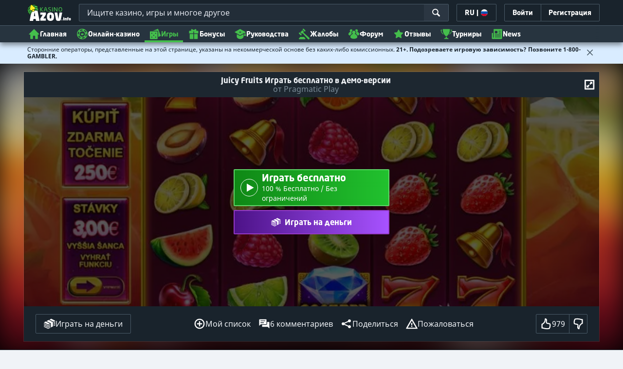

--- FILE ---
content_type: image/svg+xml;charset=UTF-8
request_url: https://static.casino.guru/pict/1226454/9397_500x500_dark.svg?timestamp=1747984153000&imageDataId=1328048&width=144&height=144&webp=true
body_size: 9349
content:
<svg xmlns="http://www.w3.org/2000/svg" xmlns:xlink="http://www.w3.org/1999/xlink" width="500" height="500" viewBox="0 0 500 500">
  <g id="_9397_500x500_dark" data-name="9397_500x500_dark">
    <image x="47" y="222" width="405" height="56" xlink:href="[data-uri]"/>
  </g>
</svg>


--- FILE ---
content_type: image/svg+xml;charset=UTF-8
request_url: https://static.casino.guru/res/6e3307db9951920dc8bc28cb1dd911a7a/images/kasino_azov_logo_new.svg
body_size: 5095
content:
<svg xmlns="http://www.w3.org/2000/svg" viewBox="0 0 519.84 195.77"><defs><style>.cls-1{fill:#fff;}.cls-2{fill:#44be4c;}.cls-3{fill:#fcee21;}</style></defs><title>kasiniazov-info-logo</title><g id="Layer_2" data-name="Layer 2"><g id="Layer_3" data-name="Layer 3"><path class="cls-1" d="M107,195.77a3.92,3.92,0,0,1-3.67-3.48l-3.11-19.72H73.92L70.8,192.29a3.92,3.92,0,0,1-3.67,3.48H31.19c-2.29,0-2.94-1.56-2.57-3.48L49.25,85.74C52.74,67.76,66,63,87.12,63S121.51,67.76,125,85.74l20.54,106.45c.37,1.93-.36,3.49-2.56,3.49H107ZM88.68,98.94c-.18-1.38-.37-2.29-1.56-2.29s-1.37.91-1.56,2.29L79.14,140h16Z"/><path class="cls-2" d="M239.25,84.45h-4.59a1.22,1.22,0,0,1-1.28-1l-5.14-15.58H207.89l-5,15.58a1.48,1.48,0,0,1-1.37,1h-4.59a1.17,1.17,0,0,1-1.28-1v-.06a.74.74,0,0,1,.09-.46l14.58-44.1c1.28-4.13,5-5.14,8-5.14s6.6.92,8,5.05l14.58,44.1a1.18,1.18,0,0,1,.09.46A1.71,1.71,0,0,1,239.25,84.45ZM219.62,40.16c-.27-.73-.73-1.28-1.46-1.28a1.55,1.55,0,0,0-1.56,1.28l-7.06,21.92h17.14Z"/><path class="cls-2" d="M301.14,84.45h-4.31a1.51,1.51,0,0,1-1.37-1.56V35.94a1.42,1.42,0,0,1,1.37-1.46h4.31a1.43,1.43,0,0,1,1.38,1.46v47a1.41,1.41,0,0,1-1.23,1.55Z"/><path class="cls-2" d="M356.53,84.45h-4.86a2.43,2.43,0,0,1-2.48-1.28L325,45.39c-.09-.18-.18-.28-.27-.28s-.09.1-.09.28v37.5a1.51,1.51,0,0,1-1.38,1.47h-4c-.74,0-1.38-.18-1.38-.92V36.59A2.2,2.2,0,0,1,320,34.38h4.41c2.2,0,2.57.45,3.21,1.55l24,37.51.18.27c.09,0,.09-.18.09-.27V35.85a1.49,1.49,0,0,1,1.38-1.46h4.12a1.42,1.42,0,0,1,1.38,1.46V82.07a2.3,2.3,0,0,1-2.2,2.38Z"/><path class="cls-2" d="M394.12,85c-12.29,0-21.27-7.15-21.27-24.66V58.5c0-17.42,8.89-24.66,21.27-24.66S415.3,41,415.3,58.5v1.84C415.3,77.76,406.41,85,394.12,85Zm13.94-26.41c0-13.11-5.41-18.15-13.94-18.15s-14,5-14,18.15v1.84c0,13.11,5.41,18.15,14,18.15s13.94-5,13.94-18.15Z"/><path class="cls-2" d="M270.79,57.59l-7.15-3.67c-5.23-2.94-7.52-4.86-7.52-7.89,0-4.4,3.12-6.14,10.82-6.14,3,0,7.15.18,12,.46h.18a1.23,1.23,0,0,0,1.37-1.08,1.48,1.48,0,0,0,0-.21V36.31c0-.46-.28-1.1-1.28-1.28a94.11,94.11,0,0,0-12.2-.92c-11.37,0-17.61,4.22-17.61,11.92,0,5.78,3.86,9.17,9.72,12.56l7.52,3.86c6.15,3.57,8.26,5.5,8.26,8.8,0,5.13-3.67,7.7-11.19,7.7-3.12,0-8.16-.27-11.46-.46H252a1.23,1.23,0,0,0-1.37,1.08,1.47,1.47,0,0,0,0,.21v2.65c0,.83.27,1.2,1.46,1.38h.1a73.22,73.22,0,0,0,11.55,1c16.87,0,18.15-10.36,18.15-13.48C281.79,65.84,278.86,62.08,270.79,57.59Z"/><path class="cls-2" d="M34.31,123.15a1.47,1.47,0,0,1-1.1-.37c-9.36-5.87-13.12-16.23-10.64-30.17,1.47-8.52,9-20.63,17-27.69a95.59,95.59,0,0,1,9-7.06,10,10,0,0,1-.92-2A9.11,9.11,0,0,1,46,58c-2.93,2.75-4.31,3.39-5.32,3.39h-.27A25.07,25.07,0,0,0,38,64l-.27.28c-5.87,7-11.37,13.57-14.49,20.17a38.62,38.62,0,0,0-2.66,23.84,2,2,0,0,1-.46,1.75,2.05,2.05,0,0,1-2.86.42,2.73,2.73,0,0,1-.35-.33C5.24,97.38,2.21,74.37,29.35,48.05l.19-.09c3.94-3.21,9.17-7,12.1-9a3.16,3.16,0,0,1-.09-.92q-2.47,1.65-6.33,4.41c-15.86,12.47-25,25.67-27.23,39a2.17,2.17,0,0,1-2.11,1.83A2.36,2.36,0,0,1,4,82.16c-5.59-10.09.83-19.07,3.49-22.92.18-.28.46-.65.55-.83l.09-.09C18.35,45.3,33.3,36.5,38.52,34.48a19.73,19.73,0,0,1,2.75-.92V33c-8.61,2.93-23.1,13.3-31.17,22.1a2.08,2.08,0,0,1-1.56.73,2.26,2.26,0,0,1-2.2-2.11c-.28-7.88,6.6-16.13,10.27-19.44,2.29-2,8.53-6.23,15.13-10.17-2.75,1.37-5.69,2.84-8,4.21a2.39,2.39,0,0,1-1,.28,2.23,2.23,0,0,1-1.92-1.1,1.93,1.93,0,0,1,.18-2.2c4.58-6.6,13.85-12.47,20.63-14.86a6.92,6.92,0,0,1,2-.36A10.27,10.27,0,0,1,48,11.19L49.34,11l-.18-.18a3.42,3.42,0,0,1-.73-2.75,2.09,2.09,0,0,1,1.46-1.65C53.19,5.5,62.46,4,72.82,4c9.72,0,23,1.2,31.91,7a2.33,2.33,0,0,1,.92,2.48A2.19,2.19,0,0,1,103.54,15h-.37A30.19,30.19,0,0,0,97,14.4a28.9,28.9,0,0,0-7.06.91c-.16,0-.31.06-.46.09a1.7,1.7,0,0,1-.74-.09,22.36,22.36,0,0,0-3-.91A2,2,0,0,1,86.39,16a2.24,2.24,0,0,1-1.65,1.92A66,66,0,0,0,69.24,24l2.29,2.3c10-7.16,19.63-10.73,28.71-10.73a31.65,31.65,0,0,1,18.33,5.78c5.14,3.3,8.17,11.27,7.89,20.26a2.22,2.22,0,0,1-2.2,2.11,1.58,1.58,0,0,1-1.1-.37C112.25,37,99.13,36,89,36c-2.3,0-4.5.09-6.42.09h-.92a1.77,1.77,0,0,1,.46.82h0c2.93-.18,5.68-.36,8.07-.36,13.2,0,23.93,2.93,34.75,9.62,5.87,3.76,8.25,10.64,7.8,21.65a2.26,2.26,0,0,1-2.11,2.1h0a1,1,0,0,1-.55-.09h0a9.52,9.52,0,0,1,.91,3.21,2.54,2.54,0,0,1-.64,2.11,2.08,2.08,0,0,1-1.56.73h-.36c-2.66-.45-3.58-.55-6.06-.91a2.12,2.12,0,0,1-1.37-.92c-1.93-2.75-13-13.48-31.82-14.67h-.09L85.93,61.8h1c6.78,0,19.53,1.1,27.6,8.44A2.17,2.17,0,0,1,113,74h-.18a94.35,94.35,0,0,0-10.36-.55,79,79,0,0,0-13.3,1c-.78.22-1.58.4-2.38.55-10.09,2-33.93,6.78-43.28,38.88a3,3,0,0,1-3,1.83c-1.83,0-3.76-.92-4-2.66-1.19-7.24-.27-22,20.64-39.52l-.92-1.74-.83.91c-1,1.11-2.29,2.3-3.48,3.58-9.26,9.35-22,22.1-15.31,44.57a2.11,2.11,0,0,1-.37,1.92C35.68,122.78,35,123.15,34.31,123.15Z"/><path d="M72.73,5.23c10.91,0,23.1,1.46,31.17,6.69a.84.84,0,0,1,.26,1.17.87.87,0,0,1-.72.39h-.18a37.32,37.32,0,0,0-6.33-.64,33.5,33.5,0,0,0-7.33.91h-.19a.3.3,0,0,1-.27-.09,54.23,54.23,0,0,0-18.71-3.3,78.57,78.57,0,0,0-9.07.55.9.9,0,0,0-.78,1,.58.58,0,0,0,0,.19l.19.37a1,1,0,0,0,.82.55h0c2.11-.09,5.69-.46,9.54-.46,4.49,0,9.53.46,13.2,2.11.92.37.74,1.29-.18,1.56a72.44,72.44,0,0,0-16.42,6.51.83.83,0,0,0-.31,1.13l0,.06,2.93,2.94a1.11,1.11,0,0,0,.74.36,1.37,1.37,0,0,0,.55-.18C83.18,18.89,92.53,16.32,100,16.32a31,31,0,0,1,17.61,5.5c5.13,3.3,7.61,11.28,7.24,19a.84.84,0,0,1-.86.83h-.06a.9.9,0,0,1-.46-.09C112.43,35,99.23,34,88.59,34c-3.12,0-6,.09-8.62.09a.83.83,0,0,0-.85.81.86.86,0,0,0,.3.66l.83.64c.09.09.18.28.27.37l.09.36a.8.8,0,0,0,.83.55h.09c2.75-.18,5.59-.36,8.34-.36,11.1,0,22,2,34.11,9.44,4.86,3.12,7.71,9,7.16,20.54a.9.9,0,0,1-.83.83h-.18c-2.84-.74-5.32-7.8-11.74-10.09-.09,0-.18-.09-.27-.09a.84.84,0,0,0-.82.87.82.82,0,0,0,.27.6c3.94,3.39,10.91,6.6,11.82,13.38.1.65-.27,1.29-.82,1.29h-.09c-2.66-.46-3.67-.55-6-.92a.6.6,0,0,1-.46-.37c-1.47-2.2-12.47-14-32.92-15.13a3.4,3.4,0,0,1-.46-.09L83.82,61c-.73.55-.37,1.47.55,1.47h0c.83,0,1.56-.1,2.48-.1,8.53,0,19.71,1.75,26.77,8.07a.84.84,0,0,1,.08,1.19.85.85,0,0,1-.72.28h-.09a101.31,101.31,0,0,0-10.45-.55A69.17,69.17,0,0,0,89,72.44c-7.52,1.83-36.13,4.49-46.59,40.25-.18.65-.91.92-1.83.92-1.19,0-2.66-.64-2.75-1.56-1.19-6.87-.28-21.18,20.54-38.42a.67.67,0,0,0,.25-.91.36.36,0,0,0-.07-.1C58.05,71.8,57.6,71,57.05,70a1,1,0,0,0-.83-.45.82.82,0,0,0-.64.27c-.46.46-.83.92-1.19,1.28-8.9,9.63-26.87,23.11-19.08,49.34a.9.9,0,0,1-.68,1.08,1,1,0,0,1-.6-.07c-9.54-5.87-12.2-16.42-10-28.89,1.28-7.88,8.34-19.9,16.59-27a99.86,99.86,0,0,1,9.17-7.24.78.78,0,0,0,.28-1c-.55-.92-1-2.11-1.56-3.21a.9.9,0,0,0-.83-.55A.82.82,0,0,0,47,54a8.32,8.32,0,0,1-1.83,2.57c-2.85,2.75-3.86,3-4.5,3h-.36c-.55,0-1,.28-3.31,3.21C31,70,25.41,76.66,22,83.44A39,39,0,0,0,19.27,108a.86.86,0,0,1-.68,1h-.24a1,1,0,0,1-.64-.28C8.54,98.85.93,76.84,30.09,48.51l.09-.09c3.94-3.31,9.17-7,12.19-9.17a.86.86,0,0,0,.37-.92,19.28,19.28,0,0,1-.37-3.3c-1.37.91-3.94,2.66-8.25,5.59H34C11.93,58,7.62,72.81,6.43,80.51a.89.89,0,0,1-.92.73,1.08,1.08,0,0,1-.82-.46c-5.6-10.17,1.74-19.07,4-22.37v-.09c10.36-13.11,25-21.55,29.8-23.38A23.28,23.28,0,0,1,41.46,34a.89.89,0,0,0,.73-.92V31.64a.92.92,0,0,0-.92-.92.53.53,0,0,0-.36.09c-.19.09-.28.09-.46.18C31.37,34,16.52,44.75,8.72,53.37a1,1,0,0,1-.64.27.91.91,0,0,1-.92-.82C7,45.57,13.49,37.6,17,34.39c3.39-3,16.87-11.56,25.67-16.23.28-.1.37-.37.46-.65.09-.45.18-.82.27-1.19-.45.19-.82.37-1.1.46-2.56.83-13.2,5.87-19.44,9.45a.89.89,0,0,1-.45.09.86.86,0,0,1-.86-.85.88.88,0,0,1,.12-.44C26,18.8,34.86,13.11,41.73,10.73a4.88,4.88,0,0,1,1.56-.28,10.92,10.92,0,0,1,3.85,1,.54.54,0,0,0,.37.09h.09l6.33-.91.09-.19c-4.58-.27-4.77-2.38-4.58-3.3a.76.76,0,0,1,.64-.64c3,.18,12.19-1.28,22.65-1.28m0-2.57h0C62.27,2.66,52.74,4,49.44,5A3.5,3.5,0,0,0,47,7.7a5.08,5.08,0,0,0,0,1.65,9.94,9.94,0,0,0-3.48-.73A7.21,7.21,0,0,0,41,9h0c-7,2.38-16.6,8.43-21.37,15.31a3.59,3.59,0,0,0-.27,3.58,4.78,4.78,0,0,0,1.28,1.37,35.19,35.19,0,0,0-5.22,3.94C11.56,36.59,4.5,45.3,4.69,53.64a3.21,3.21,0,0,0,2.38,3.12c-.09.18-.27.27-.36.46s-.1.18-.19.18L6,58.23c-2.84,4-9.53,13.38-3.57,24.3a3.5,3.5,0,0,0,3,1.83A2.71,2.71,0,0,0,6.89,84c-.09.65-.09,1.1-.18,1.75a33.58,33.58,0,0,0,8.89,25.12,3.45,3.45,0,0,0,2.57,1.1,3.64,3.64,0,0,0,3.39-2.66,24,24,0,0,0,10.82,14.49,3.15,3.15,0,0,0,1.83.55A3.65,3.65,0,0,0,37,123a3,3,0,0,0,.55-3,31.29,31.29,0,0,1-1.1-4.59,6.23,6.23,0,0,0,3.86,1.2c2.2,0,3.85-1,4.31-2.76,9.17-31.26,32.36-36,42.27-38.05.91-.18,1.74-.37,2.47-.55,2.66-.73,7.61-1,12.93-1,3.4,0,7,.19,10.18.46h.37a3.57,3.57,0,0,0,3.3-2.29,3.69,3.69,0,0,0,.18-1.74,21.46,21.46,0,0,1,3.39,3.48,3.11,3.11,0,0,0,2.3,1.47c2.47.36,3.3.46,6.05.91h.55a3.83,3.83,0,0,0,2.57-1.1,4.3,4.3,0,0,0,.91-3.11,12.58,12.58,0,0,0-.45-1.93,3.68,3.68,0,0,0,2.2-3c.64-11.55-2.11-18.7-8.35-22.74h0c-.18-.09-.27-.18-.46-.27a3.63,3.63,0,0,0,2.57-3.21c.46-9.54-2.75-17.7-8.34-21.37a36.66,36.66,0,0,0-12.47-5.31,3.21,3.21,0,0,0,.36-.83,3.57,3.57,0,0,0-1.46-3.94c-9.45-5.69-23.2-6.88-32.92-7ZM71.08,23.93a22.52,22.52,0,0,1,2.1-1,14,14,0,0,1-1.92,1.29Z"/><path class="cls-3" d="M63.37,86.74a5.52,5.52,0,0,1-3.85-1.28c-1.28-1.28-1.19-3.21-1.1-4.58V80a28.78,28.78,0,0,1,0-3.94c0-4.22,0-11.19-.46-21.92v-.82l.65-.46c.55-.37,5-3.3,7.79-3.3a3,3,0,0,1,2.2.91c.46.55,2.29,2.66,4.49,5.41C78.5,62.17,85.84,71,87.21,72.9a5,5,0,0,1,.92,3.76c-.55,1.92-2.47,2.93-3.48,3.39a114,114,0,0,1-12.29,4.31c-4,1.74-6.88,2.38-9,2.38Z"/><path d="M66.31,51c.55,0,.91.09,1.1.46C68.88,53.28,84.1,71.16,86,73.91s-.46,4.49-2.11,5.22a112.34,112.34,0,0,1-12.19,4.31c-4,1.47-6.51,2.11-8.26,2.11-4.58,0-3.48-3.85-3.57-5.59-.18-2.48.27-10.18-.55-25.86-.09,0,4.49-3.12,7-3.12m0-2.56c-2.94,0-7.25,2.65-8.44,3.48l-1.19.83.09,1.46c.55,10.73.55,17.7.46,21.92V81c-.09,1.37-.18,3.76,1.47,5.59a6.35,6.35,0,0,0,4.67,1.74c2.3,0,5.23-.73,9.17-2.2A99.71,99.71,0,0,0,85,81.7a7.27,7.27,0,0,0,4.31-4.31,5.49,5.49,0,0,0-1-4.86C87,70.7,80.89,63.36,74.1,55.38,71.81,52.73,70,50.52,69.61,50A4,4,0,0,0,66.31,48.42Z"/><path class="cls-3" d="M49.71,72.62A19.44,19.44,0,0,1,35,65.29a17.08,17.08,0,0,1-3.67-14.58l.27-1C33.11,42.27,37.79,19.62,45,2.93l.55-1.19,1.2.55c7.7,3.58,39.7,30.63,42.45,33.38A14.4,14.4,0,0,1,92.35,52,16.39,16.39,0,0,1,77.22,62.26h0c-4,0-8-1.47-11.92-4.4C63.19,67.21,57.5,72.62,49.71,72.62Z"/><path d="M46.23,3.48c7.61,3.49,39.52,30.63,42,33.11,9.08,9.07,1.29,24.3-11,24.3-3.94,0-8.25-1.56-12.75-5.41-1.92,11.37-8.25,15.77-14.85,15.77-9.54,0-19.44-9.36-17.15-20.36,1.38-5.68,6.24-30,13.76-47.41M44.94,0l-1,2.48c-7.24,16.87-12,39.52-13.57,47l-.27,1A18.85,18.85,0,0,0,34,66.2C38,71,43.93,74.09,49.8,74.09c7.89,0,13.76-5.13,16.51-13.94a20.84,20.84,0,0,0,11.18,3.49A17.87,17.87,0,0,0,93.82,52.45a15.84,15.84,0,0,0-3.4-17.7C87.58,31.91,55.67,4.86,47.6,1.1Z"/><path class="cls-2" d="M181.29,85.37a2.31,2.31,0,0,1-1.83-.83L161.4,62.63V83.54a1.76,1.76,0,0,1-1.69,1.83H156a1.83,1.83,0,0,1-1.75-1.83V36.31A1.74,1.74,0,0,1,156,34.57h3.58a1.74,1.74,0,0,1,1.74,1.74h0V56.67L179.74,35.3a2.06,2.06,0,0,1,1.74-.73h4.86c1.1,0,1.46.64,1.46,1.19a1.48,1.48,0,0,1-.45,1L167.54,59.24l19.9,23.84a1.73,1.73,0,0,1,.46,1.1,1.26,1.26,0,0,1-1.33,1.19h-5.28Z"/><path class="cls-1" d="M219.72,192.19H157a2.61,2.61,0,0,1-2.56-2.56V172.94c0-2.2.64-4.13,2.56-7.06l25.68-40.44a4.12,4.12,0,0,0,.64-1.65c0-.64-.55-1-1.56-1H157.36a2.63,2.63,0,0,1-2.57-2.57V99.4a2.63,2.63,0,0,1,2.57-2.57h61.9a2.62,2.62,0,0,1,2.56,2.57v18c0,2.66-1.37,5.41-2.84,7.61l-25.21,38.79a3,3,0,0,0-.56,1.56c0,.64.56,1,1.66,1h24.66a2.69,2.69,0,0,1,2.66,2.56v20.82a2.4,2.4,0,0,1-2.34,2.47Z"/><path class="cls-1" d="M276.47,195.77c-21.82,0-41.81-10.91-41.81-44.47V139.84c0-33.56,20-44.48,41.81-44.48s41.82,10.92,41.82,44.48V151.3C318.38,184.86,298.39,195.77,276.47,195.77Zm10.46-55.93c0-12.47-3-17.06-10.36-17.06s-10.37,4.59-10.37,17.06V151.3c0,12.47,3,17,10.37,17s10.36-4.58,10.36-17Z"/><path class="cls-1" d="M415.21,99.31l-15.68,79.5c-2.66,13.38-12.74,17-28.79,17s-26.13-3.58-28.79-17L326.27,99.4c-.28-1.47.27-2.66,2-2.66h27.33a3,3,0,0,1,2.75,2.66L369.55,169c.09,1,.27,1.74,1.19,1.74s1-.64,1.19-1.74l11.19-69.6a2.94,2.94,0,0,1,2.75-2.66h27.32C414.94,96.74,415.49,97.93,415.21,99.31Z"/><path class="cls-1" d="M417.69,188.89h-8.26a1,1,0,0,1-1-.91v-7.25a.94.94,0,0,1,1-.92h8.3a1,1,0,0,1,1,.91V188A1,1,0,0,1,417.69,188.89Z"/><path class="cls-1" d="M439,159.36h-9a1.06,1.06,0,0,1-1.09-1v-4.83a1.06,1.06,0,0,1,1.09-1h9a1.06,1.06,0,0,1,1.09,1v4.83A1.06,1.06,0,0,1,439,159.36Zm-.19,30.12h-8.49a1.1,1.1,0,0,1-1.09-1V162.49a1.06,1.06,0,0,1,1.09-1h8.49a1,1,0,0,1,1,1v25.95A1.05,1.05,0,0,1,438.77,189.48Z"/><path class="cls-1" d="M469.84,189.48H461.3a1.05,1.05,0,0,1-1-1V172a2.16,2.16,0,0,0-2.42-2.32,5.43,5.43,0,0,0-2.61.71v18a1,1,0,0,1-1,1h-8.54a1.1,1.1,0,0,1-1.09-1v-26a1,1,0,0,1,1-.95h7.83a1,1,0,0,1,.94.95v1.33c2.23-1.8,3.75-2.75,7.78-2.75,7,0,8.68,5.07,8.68,11v16.42A1,1,0,0,1,469.84,189.48Z"/><path class="cls-1" d="M490.38,169.27h-3v19.17a1.05,1.05,0,0,1-1,1h-8.54a1.06,1.06,0,0,1-1.05-1V169.27l-2.27-.42a1.14,1.14,0,0,1-1.05-1v-5.31a1,1,0,0,1,1.05-1h2.27v-.66c0-7.45,3.75-9.3,9.25-9.3a23.46,23.46,0,0,1,4.37.53c.57.09,1,.42,1,1v5.17a1,1,0,0,1-1,1h-1.61c-1.14,0-1.38.28-1.38,1.61v.66h3a1,1,0,0,1,1,1v5.74A1,1,0,0,1,490.38,169.27Z"/><path class="cls-1" d="M506.79,190c-8.11,0-13-4.22-13-13.37V174.4c0-9.16,4.93-13.38,13-13.38s13.05,4.22,13.05,13.38v2.18C519.84,185.73,514.9,190,506.79,190Zm2.52-15.55c0-3.7-.91-4.65-2.52-4.65s-2.51.95-2.51,4.65v2.18c0,3.7.9,4.65,2.51,4.65s2.52-.95,2.52-4.65Z"/></g></g></svg>

--- FILE ---
content_type: image/svg+xml;charset=UTF-8
request_url: https://static.casino.guru/pict/405702/5740_500x500_dark.svg?timestamp=1746037528000&imageDataId=1300014&width=144&height=144&webp=true
body_size: 34028
content:
<svg xmlns="http://www.w3.org/2000/svg" xmlns:xlink="http://www.w3.org/1999/xlink" width="500" height="500" viewBox="0 0 500 500">
  <g id="_5740_500x500_dark" data-name="5740_500x500_dark">
    <image id="ob9PNG" x="124" y="131" width="251" height="238" xlink:href="[data-uri]"/>
  </g>
</svg>


--- FILE ---
content_type: image/svg+xml;charset=UTF-8
request_url: https://static.casino.guru/pict/555816/6419_500x500_dark.svg?timestamp=1739953733000&imageDataId=1201658&width=144&height=144&webp=true
body_size: 23832
content:
<svg xmlns="http://www.w3.org/2000/svg" xmlns:xlink="http://www.w3.org/1999/xlink" width="500" height="500" viewBox="0 0 500 500">
  <g id="_6419_500x500_dark" data-name="6419_500x500_dark">
    <image x="59" y="187" width="381" height="126" xlink:href="[data-uri]"/>
  </g>
</svg>


--- FILE ---
content_type: image/svg+xml;charset=UTF-8
request_url: https://static.casino.guru/pict/1382610/11029_500x500_dark.svg?timestamp=1764228269000&imageDataId=1525853&width=144&height=144&webp=true
body_size: 40140
content:
<svg xmlns="http://www.w3.org/2000/svg" xmlns:xlink="http://www.w3.org/1999/xlink" width="500" height="500" viewBox="0 0 500 500">
  <g id="_11029_500x500_dark" data-name="11029_500x500_dark">
    <image id="letsramblePNG" x="39" y="197" width="422" height="107" xlink:href="[data-uri]"/>
  </g>
</svg>


--- FILE ---
content_type: image/svg+xml;charset=UTF-8
request_url: https://static.casino.guru/pict/214313/4397_500x500_dark_2.svg?timestamp=1757597287000&imageDataId=1454041&width=144&height=144&webp=true
body_size: 38603
content:
<svg xmlns="http://www.w3.org/2000/svg" xmlns:xlink="http://www.w3.org/1999/xlink" width="500" height="500" viewBox="0 0 500 500">
  <g id="_4397_500x500_dark_2" data-name="4397_500x500_dark_2">
    <image id="Layer_1_copy" data-name="Layer 1 copy" x="46" y="189" width="408" height="125" xlink:href="[data-uri]"/>
  </g>
</svg>
